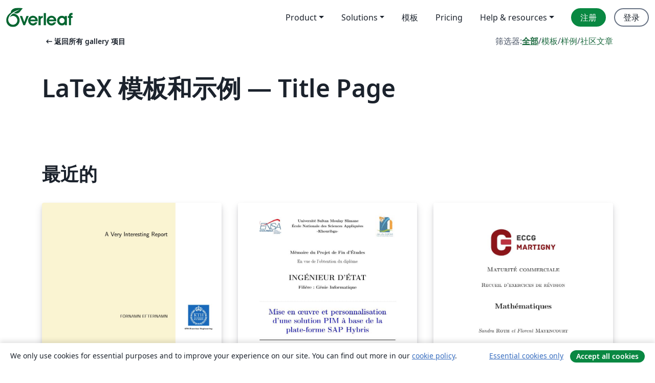

--- FILE ---
content_type: text/html; charset=utf-8
request_url: https://cn.overleaf.com/gallery/tagged/title-page/page/9
body_size: 15453
content:
<!DOCTYPE html><html lang="zh-CN"><head><title translate="no">模版集 - 用LaTeX编写的模板、示例和文章 - Overleaf, 在线LaTeX编辑器</title><meta name="twitter:title" content="模版集 - 用LaTeX编写的模板、示例和文章"><meta name="og:title" content="模版集 - 用LaTeX编写的模板、示例和文章"><meta name="description" content="从我们的 LaTeX 模板库开始，为期刊、会议、论文、报告、简历等制作漂亮的文档。"><meta itemprop="description" content="从我们的 LaTeX 模板库开始，为期刊、会议、论文、报告、简历等制作漂亮的文档。"><meta itemprop="image" content="https://cdn.overleaf.com/img/ol-brand/overleaf_og_logo.png"><meta name="image" content="https://cdn.overleaf.com/img/ol-brand/overleaf_og_logo.png"><meta itemprop="name" content="Overleaf, the Online LaTeX Editor"><meta name="twitter:card" content="summary"><meta name="twitter:site" content="@overleaf"><meta name="twitter:description" content="一个简洁的在线 LaTeX 编辑器。无需安装，实时共享，版本控制，数百免费模板……"><meta name="twitter:image" content="https://cdn.overleaf.com/img/ol-brand/overleaf_og_logo.png"><meta property="fb:app_id" content="400474170024644"><meta property="og:description" content="一个简洁的在线 LaTeX 编辑器。无需安装，实时共享，版本控制，数百免费模板……"><meta property="og:image" content="https://cdn.overleaf.com/img/ol-brand/overleaf_og_logo.png"><meta property="og:type" content="website"><meta name="viewport" content="width=device-width, initial-scale=1.0, user-scalable=yes"><link rel="icon" sizes="32x32" href="https://cdn.overleaf.com/favicon-32x32.png"><link rel="icon" sizes="16x16" href="https://cdn.overleaf.com/favicon-16x16.png"><link rel="icon" href="https://cdn.overleaf.com/favicon.svg" type="image/svg+xml"><link rel="apple-touch-icon" href="https://cdn.overleaf.com/apple-touch-icon.png"><link rel="mask-icon" href="https://cdn.overleaf.com/mask-favicon.svg" color="#046530"><link rel="canonical" href="https://cn.overleaf.com/gallery/tagged/title-page/page/9"><link rel="manifest" href="https://cdn.overleaf.com/web.sitemanifest"><link rel="stylesheet" href="https://cdn.overleaf.com/stylesheets/main-style-7f23c183fb9dcc57cef3.css" id="main-stylesheet"><link rel="alternate" href="https://www.overleaf.com/gallery/tagged/title-page/page/9" hreflang="en"><link rel="alternate" href="https://cs.overleaf.com/gallery/tagged/title-page/page/9" hreflang="cs"><link rel="alternate" href="https://es.overleaf.com/gallery/tagged/title-page/page/9" hreflang="es"><link rel="alternate" href="https://pt.overleaf.com/gallery/tagged/title-page/page/9" hreflang="pt"><link rel="alternate" href="https://fr.overleaf.com/gallery/tagged/title-page/page/9" hreflang="fr"><link rel="alternate" href="https://de.overleaf.com/gallery/tagged/title-page/page/9" hreflang="de"><link rel="alternate" href="https://sv.overleaf.com/gallery/tagged/title-page/page/9" hreflang="sv"><link rel="alternate" href="https://tr.overleaf.com/gallery/tagged/title-page/page/9" hreflang="tr"><link rel="alternate" href="https://it.overleaf.com/gallery/tagged/title-page/page/9" hreflang="it"><link rel="alternate" href="https://cn.overleaf.com/gallery/tagged/title-page/page/9" hreflang="zh-CN"><link rel="alternate" href="https://no.overleaf.com/gallery/tagged/title-page/page/9" hreflang="no"><link rel="alternate" href="https://ru.overleaf.com/gallery/tagged/title-page/page/9" hreflang="ru"><link rel="alternate" href="https://da.overleaf.com/gallery/tagged/title-page/page/9" hreflang="da"><link rel="alternate" href="https://ko.overleaf.com/gallery/tagged/title-page/page/9" hreflang="ko"><link rel="alternate" href="https://ja.overleaf.com/gallery/tagged/title-page/page/9" hreflang="ja"><link rel="preload" href="https://cdn.overleaf.com/js/zh-CN-json-a266795877fd42584d53.js" as="script" nonce="8KsutJ5RuQU+jeSJovVfjg=="><script type="text/javascript" nonce="8KsutJ5RuQU+jeSJovVfjg==" id="ga-loader" data-ga-token="UA-112092690-1" data-ga-token-v4="G-RV4YBCCCWJ" data-cookie-domain=".overleaf.com" data-session-analytics-id="13023648-3876-4000-a2de-9768877a8f45">var gaSettings = document.querySelector('#ga-loader').dataset;
var gaid = gaSettings.gaTokenV4;
var gaToken = gaSettings.gaToken;
var cookieDomain = gaSettings.cookieDomain;
var sessionAnalyticsId = gaSettings.sessionAnalyticsId;
if(gaid) {
    var additionalGaConfig = sessionAnalyticsId ? { 'user_id': sessionAnalyticsId } : {};
    window.dataLayer = window.dataLayer || [];
    function gtag(){
        dataLayer.push(arguments);
    }
    gtag('js', new Date());
    gtag('config', gaid, { 'anonymize_ip': true, ...additionalGaConfig });
}
if (gaToken) {
    window.ga = window.ga || function () {
        (window.ga.q = window.ga.q || []).push(arguments);
    }, window.ga.l = 1 * new Date();
}
var loadGA = window.olLoadGA = function() {
    if (gaid) {
        var s = document.createElement('script');
        s.setAttribute('async', 'async');
        s.setAttribute('src', 'https://www.googletagmanager.com/gtag/js?id=' + gaid);
        document.querySelector('head').append(s);
    } 
    if (gaToken) {
        (function(i,s,o,g,r,a,m){i['GoogleAnalyticsObject']=r;i[r]=i[r]||function(){
        (i[r].q=i[r].q||[]).push(arguments)},i[r].l=1*new Date();a=s.createElement(o),
        m=s.getElementsByTagName(o)[0];a.async=1;a.src=g;m.parentNode.insertBefore(a,m)
        })(window,document,'script','//www.google-analytics.com/analytics.js','ga');
        ga('create', gaToken, cookieDomain.replace(/^\./, ""));
        ga('set', 'anonymizeIp', true);
        if (sessionAnalyticsId) {
            ga('set', 'userId', sessionAnalyticsId);
        }
        ga('send', 'pageview');
    }
};
// Check if consent given (features/cookie-banner)
var oaCookie = document.cookie.split('; ').find(function(cookie) {
    return cookie.startsWith('oa=');
});
if(oaCookie) {
    var oaCookieValue = oaCookie.split('=')[1];
    if(oaCookieValue === '1') {
        loadGA();
    }
}
</script><meta name="ol-csrfToken" content="oYeh7REv--pDpgMSE-Gg5pNbzbNaRmzAvQG4"><meta name="ol-baseAssetPath" content="https://cdn.overleaf.com/"><meta name="ol-mathJaxPath" content="/js/libs/mathjax-3.2.2/es5/tex-svg-full.js"><meta name="ol-dictionariesRoot" content="/js/dictionaries/0.0.3/"><meta name="ol-usersEmail" content=""><meta name="ol-ab" data-type="json" content="{}"><meta name="ol-user_id"><meta name="ol-i18n" data-type="json" content="{&quot;currentLangCode&quot;:&quot;zh-CN&quot;}"><meta name="ol-ExposedSettings" data-type="json" content="{&quot;isOverleaf&quot;:true,&quot;appName&quot;:&quot;Overleaf&quot;,&quot;adminEmail&quot;:&quot;support@overleaf.com&quot;,&quot;dropboxAppName&quot;:&quot;Overleaf&quot;,&quot;ieeeBrandId&quot;:15,&quot;hasAffiliationsFeature&quot;:true,&quot;hasSamlFeature&quot;:true,&quot;samlInitPath&quot;:&quot;/saml/ukamf/init&quot;,&quot;hasLinkUrlFeature&quot;:true,&quot;hasLinkedProjectFileFeature&quot;:true,&quot;hasLinkedProjectOutputFileFeature&quot;:true,&quot;siteUrl&quot;:&quot;https://www.overleaf.com&quot;,&quot;emailConfirmationDisabled&quot;:false,&quot;maxEntitiesPerProject&quot;:2000,&quot;maxUploadSize&quot;:52428800,&quot;projectUploadTimeout&quot;:120000,&quot;recaptchaSiteKey&quot;:&quot;6LebiTwUAAAAAMuPyjA4pDA4jxPxPe2K9_ndL74Q&quot;,&quot;recaptchaDisabled&quot;:{&quot;invite&quot;:true,&quot;login&quot;:false,&quot;passwordReset&quot;:false,&quot;register&quot;:false,&quot;addEmail&quot;:false},&quot;textExtensions&quot;:[&quot;tex&quot;,&quot;latex&quot;,&quot;sty&quot;,&quot;cls&quot;,&quot;bst&quot;,&quot;bib&quot;,&quot;bibtex&quot;,&quot;txt&quot;,&quot;tikz&quot;,&quot;mtx&quot;,&quot;rtex&quot;,&quot;md&quot;,&quot;asy&quot;,&quot;lbx&quot;,&quot;bbx&quot;,&quot;cbx&quot;,&quot;m&quot;,&quot;lco&quot;,&quot;dtx&quot;,&quot;ins&quot;,&quot;ist&quot;,&quot;def&quot;,&quot;clo&quot;,&quot;ldf&quot;,&quot;rmd&quot;,&quot;lua&quot;,&quot;gv&quot;,&quot;mf&quot;,&quot;yml&quot;,&quot;yaml&quot;,&quot;lhs&quot;,&quot;mk&quot;,&quot;xmpdata&quot;,&quot;cfg&quot;,&quot;rnw&quot;,&quot;ltx&quot;,&quot;inc&quot;],&quot;editableFilenames&quot;:[&quot;latexmkrc&quot;,&quot;.latexmkrc&quot;,&quot;makefile&quot;,&quot;gnumakefile&quot;],&quot;validRootDocExtensions&quot;:[&quot;tex&quot;,&quot;Rtex&quot;,&quot;ltx&quot;,&quot;Rnw&quot;],&quot;fileIgnorePattern&quot;:&quot;**/{{__MACOSX,.git,.texpadtmp,.R}{,/**},.!(latexmkrc),*.{dvi,aux,log,toc,out,pdfsync,synctex,synctex(busy),fdb_latexmk,fls,nlo,ind,glo,gls,glg,bbl,blg,doc,docx,gz,swp}}&quot;,&quot;sentryAllowedOriginRegex&quot;:&quot;^(https://[a-z]+\\\\.overleaf.com|https://cdn.overleaf.com|https://compiles.overleafusercontent.com)/&quot;,&quot;sentryDsn&quot;:&quot;https://4f0989f11cb54142a5c3d98b421b930a@app.getsentry.com/34706&quot;,&quot;sentryEnvironment&quot;:&quot;production&quot;,&quot;sentryRelease&quot;:&quot;622e7e8ad2b5493d4c55abc8392fb050a629b015&quot;,&quot;hotjarId&quot;:&quot;5148484&quot;,&quot;hotjarVersion&quot;:&quot;6&quot;,&quot;enableSubscriptions&quot;:true,&quot;gaToken&quot;:&quot;UA-112092690-1&quot;,&quot;gaTokenV4&quot;:&quot;G-RV4YBCCCWJ&quot;,&quot;propensityId&quot;:&quot;propensity-001384&quot;,&quot;cookieDomain&quot;:&quot;.overleaf.com&quot;,&quot;templateLinks&quot;:[{&quot;name&quot;:&quot;Journal articles&quot;,&quot;url&quot;:&quot;/gallery/tagged/academic-journal&quot;,&quot;trackingKey&quot;:&quot;academic-journal&quot;},{&quot;name&quot;:&quot;Books&quot;,&quot;url&quot;:&quot;/gallery/tagged/book&quot;,&quot;trackingKey&quot;:&quot;book&quot;},{&quot;name&quot;:&quot;Formal letters&quot;,&quot;url&quot;:&quot;/gallery/tagged/formal-letter&quot;,&quot;trackingKey&quot;:&quot;formal-letter&quot;},{&quot;name&quot;:&quot;Assignments&quot;,&quot;url&quot;:&quot;/gallery/tagged/homework&quot;,&quot;trackingKey&quot;:&quot;homework-assignment&quot;},{&quot;name&quot;:&quot;Posters&quot;,&quot;url&quot;:&quot;/gallery/tagged/poster&quot;,&quot;trackingKey&quot;:&quot;poster&quot;},{&quot;name&quot;:&quot;Presentations&quot;,&quot;url&quot;:&quot;/gallery/tagged/presentation&quot;,&quot;trackingKey&quot;:&quot;presentation&quot;},{&quot;name&quot;:&quot;Reports&quot;,&quot;url&quot;:&quot;/gallery/tagged/report&quot;,&quot;trackingKey&quot;:&quot;lab-report&quot;},{&quot;name&quot;:&quot;CVs and résumés&quot;,&quot;url&quot;:&quot;/gallery/tagged/cv&quot;,&quot;trackingKey&quot;:&quot;cv&quot;},{&quot;name&quot;:&quot;Theses&quot;,&quot;url&quot;:&quot;/gallery/tagged/thesis&quot;,&quot;trackingKey&quot;:&quot;thesis&quot;},{&quot;name&quot;:&quot;view_all&quot;,&quot;url&quot;:&quot;/latex/templates&quot;,&quot;trackingKey&quot;:&quot;view-all&quot;}],&quot;labsEnabled&quot;:true,&quot;wikiEnabled&quot;:true,&quot;templatesEnabled&quot;:true,&quot;cioWriteKey&quot;:&quot;2530db5896ec00db632a&quot;,&quot;cioSiteId&quot;:&quot;6420c27bb72163938e7d&quot;,&quot;linkedInInsightsPartnerId&quot;:&quot;7472905&quot;}"><meta name="ol-splitTestVariants" data-type="json" content="{&quot;hotjar-marketing&quot;:&quot;default&quot;}"><meta name="ol-splitTestInfo" data-type="json" content="{&quot;hotjar-marketing&quot;:{&quot;phase&quot;:&quot;release&quot;,&quot;badgeInfo&quot;:{&quot;tooltipText&quot;:&quot;&quot;,&quot;url&quot;:&quot;&quot;}}}"><meta name="ol-algolia" data-type="json" content="{&quot;appId&quot;:&quot;SK53GL4JLY&quot;,&quot;apiKey&quot;:&quot;9ac63d917afab223adbd2cd09ad0eb17&quot;,&quot;indexes&quot;:{&quot;wiki&quot;:&quot;learn-wiki&quot;,&quot;gallery&quot;:&quot;gallery-production&quot;}}"><meta name="ol-isManagedAccount" data-type="boolean"><meta name="ol-shouldLoadHotjar" data-type="boolean"><meta name="ol-galleryTagName" data-type="string" content="title-page"></head><body class="website-redesign" data-theme="default"><a class="skip-to-content" href="#main-content">跳到内容</a><nav class="navbar navbar-default navbar-main navbar-expand-lg website-redesign-navbar" aria-label="Primary"><div class="container-fluid navbar-container"><div class="navbar-header"><a class="navbar-brand" href="/" aria-label="Overleaf"><div class="navbar-logo"></div></a></div><button class="navbar-toggler collapsed" id="navbar-toggle-btn" type="button" data-bs-toggle="collapse" data-bs-target="#navbar-main-collapse" aria-controls="navbar-main-collapse" aria-expanded="false" aria-label="Toggle 导航"><span class="material-symbols" aria-hidden="true" translate="no">menu</span></button><div class="navbar-collapse collapse" id="navbar-main-collapse"><ul class="nav navbar-nav navbar-right ms-auto" role="menubar"><!-- loop over header_extras--><li class="dropdown subdued" role="none"><button class="dropdown-toggle" aria-haspopup="true" aria-expanded="false" data-bs-toggle="dropdown" role="menuitem" event-tracking="menu-expand" event-tracking-mb="true" event-tracking-trigger="click" event-segmentation="{&quot;item&quot;:&quot;product&quot;,&quot;location&quot;:&quot;top-menu&quot;}">Product</button><ul class="dropdown-menu dropdown-menu-end" role="menu"><li role="none"><a class="dropdown-item" role="menuitem" href="/about/features-overview" event-tracking="menu-click" event-tracking-mb="true" event-tracking-trigger="click" event-segmentation='{"item":"premium-features","location":"top-menu"}'>功能</a></li><li role="none"><a class="dropdown-item" role="menuitem" href="/about/ai-features" event-tracking="menu-click" event-tracking-mb="true" event-tracking-trigger="click" event-segmentation='{"item":"ai-features","location":"top-menu"}'>AI</a></li></ul></li><li class="dropdown subdued" role="none"><button class="dropdown-toggle" aria-haspopup="true" aria-expanded="false" data-bs-toggle="dropdown" role="menuitem" event-tracking="menu-expand" event-tracking-mb="true" event-tracking-trigger="click" event-segmentation="{&quot;item&quot;:&quot;solutions&quot;,&quot;location&quot;:&quot;top-menu&quot;}">Solutions</button><ul class="dropdown-menu dropdown-menu-end" role="menu"><li role="none"><a class="dropdown-item" role="menuitem" href="/for/enterprises" event-tracking="menu-click" event-tracking-mb="true" event-tracking-trigger="click" event-segmentation='{"item":"enterprises","location":"top-menu"}'>商业用途</a></li><li role="none"><a class="dropdown-item" role="menuitem" href="/for/universities" event-tracking="menu-click" event-tracking-mb="true" event-tracking-trigger="click" event-segmentation='{"item":"universities","location":"top-menu"}'>为大学提供</a></li><li role="none"><a class="dropdown-item" role="menuitem" href="/for/government" event-tracking="menu-click" event-tracking-mb="true" event-tracking-trigger="click" event-segmentation='{"item":"government","location":"top-menu"}'>为政府提供</a></li><li role="none"><a class="dropdown-item" role="menuitem" href="/for/publishers" event-tracking="menu-click" event-tracking-mb="true" event-tracking-trigger="click" event-segmentation='{"item":"publishers","location":"top-menu"}'>为出版社提供</a></li><li role="none"><a class="dropdown-item" role="menuitem" href="/about/customer-stories" event-tracking="menu-click" event-tracking-mb="true" event-tracking-trigger="click" event-segmentation='{"item":"customer-stories","location":"top-menu"}'>Customer stories</a></li></ul></li><li class="subdued" role="none"><a class="nav-link subdued" role="menuitem" href="/latex/templates" event-tracking="menu-click" event-tracking-mb="true" event-tracking-trigger="click" event-segmentation='{"item":"templates","location":"top-menu"}'>模板</a></li><li class="subdued" role="none"><a class="nav-link subdued" role="menuitem" href="/user/subscription/plans" event-tracking="menu-click" event-tracking-mb="true" event-tracking-trigger="click" event-segmentation='{"item":"pricing","location":"top-menu"}'>Pricing</a></li><li class="dropdown subdued nav-item-help" role="none"><button class="dropdown-toggle" aria-haspopup="true" aria-expanded="false" data-bs-toggle="dropdown" role="menuitem" event-tracking="menu-expand" event-tracking-mb="true" event-tracking-trigger="click" event-segmentation="{&quot;item&quot;:&quot;help-and-resources&quot;,&quot;location&quot;:&quot;top-menu&quot;}">Help & resources</button><ul class="dropdown-menu dropdown-menu-end" role="menu"><li role="none"><a class="dropdown-item" role="menuitem" href="/learn" event-tracking="menu-click" event-tracking-mb="true" event-tracking-trigger="click" event-segmentation='{"item":"learn","location":"top-menu"}'>文档</a></li><li role="none"><a class="dropdown-item" role="menuitem" href="/for/community/resources" event-tracking="menu-click" event-tracking-mb="true" event-tracking-trigger="click" event-segmentation='{"item":"help-guides","location":"top-menu"}'>Help guides</a></li><li role="none"><a class="dropdown-item" role="menuitem" href="/about/why-latex" event-tracking="menu-click" event-tracking-mb="true" event-tracking-trigger="click" event-segmentation='{"item":"why-latex","location":"top-menu"}'>为何用 LaTeX?</a></li><li role="none"><a class="dropdown-item" role="menuitem" href="/blog" event-tracking="menu-click" event-tracking-mb="true" event-tracking-trigger="click" event-segmentation='{"item":"blog","location":"top-menu"}'>博客</a></li><li role="none"><a class="dropdown-item" role="menuitem" data-ol-open-contact-form-modal="contact-us" data-bs-target="#contactUsModal" href data-bs-toggle="modal" event-tracking="menu-click" event-tracking-mb="true" event-tracking-trigger="click" event-segmentation='{"item":"contact","location":"top-menu"}'><span>联系我们</span></a></li></ul></li><!-- logged out--><!-- register link--><li class="primary" role="none"><a class="nav-link" role="menuitem" href="/register" event-tracking="menu-click" event-tracking-action="clicked" event-tracking-trigger="click" event-tracking-mb="true" event-segmentation='{"page":"/gallery/tagged/title-page/page/9","item":"register","location":"top-menu"}'>注册</a></li><!-- login link--><li role="none"><a class="nav-link" role="menuitem" href="/login" event-tracking="menu-click" event-tracking-action="clicked" event-tracking-trigger="click" event-tracking-mb="true" event-segmentation='{"page":"/gallery/tagged/title-page/page/9","item":"login","location":"top-menu"}'>登录</a></li><!-- projects link and account menu--></ul></div></div></nav><main class="gallery gallery-tagged content content-page" id="main-content"><div class="container"><div class="tagged-header-container"><div class="row"><div class="col-xl-6 col-lg-5"><a class="previous-page-link" href="/gallery"><span class="material-symbols material-symbols-rounded" aria-hidden="true" translate="no">arrow_left_alt</span>返回所有 gallery 项目</a></div><div class="col-xl-6 col-lg-7"><div class="gallery-filters"><span>筛选器:</span><a class="active" href="/gallery/tagged/title-page">全部</a><span aria-hidden="true">/</span><a href="/latex/templates/tagged/title-page">模板</a><span aria-hidden="true">/</span><a href="/latex/examples/tagged/title-page">样例</a><span aria-hidden="true">/</span><a href="/articles/tagged/title-page">社区文章</a></div></div><div class="col-md-12"><h1 class="gallery-title">LaTeX 模板和示例 — Title Page</h1></div></div><div class="row"><div class="col-lg-8"><p class="gallery-summary"></p></div></div></div><div class="row recent-docs"><div class="col-md-12"><h2>最近的</h2></div></div><div class="row gallery-container"><div class="gallery-thumbnail col-12 col-md-6 col-lg-4"><a href="/latex/templates/kth-master-thesis-report-templates/xxjjxvgsdwkf" event-tracking-mb="true" event-tracking="gallery-list-item-click" event-tracking-trigger="click" event-segmentation="{&quot;template&quot;:&quot;/latex/templates/kth-master-thesis-report-templates/xxjjxvgsdwkf&quot;,&quot;featuredList&quot;:false,&quot;urlSlug&quot;:&quot;kth-master-thesis-report-templates&quot;,&quot;type&quot;:&quot;template&quot;}"><div class="thumbnail"><img src="https://writelatex.s3.amazonaws.com/published_ver/2251.jpeg?X-Amz-Expires=14400&amp;X-Amz-Date=20260131T191110Z&amp;X-Amz-Algorithm=AWS4-HMAC-SHA256&amp;X-Amz-Credential=AKIAWJBOALPNFPV7PVH5/20260131/us-east-1/s3/aws4_request&amp;X-Amz-SignedHeaders=host&amp;X-Amz-Signature=7d1831108644d2475213449d664f73328d6465c3e8373f84449092390bb20188" alt="KTH Master Thesis Report Templates"></div><span class="gallery-list-item-title"><span class="caption-title">KTH Master Thesis Report Templates</span><span class="badge-container"></span></span></a><div class="caption"><p class="caption-description">This is the template of the KTH Engineering School for Master Thesis report.</p><div class="author-name"><div>Matthieu</div></div></div></div><div class="gallery-thumbnail col-12 col-md-6 col-lg-4"><a href="/latex/templates/graduation-project-cover-page/qtmbhjbwjqcd" event-tracking-mb="true" event-tracking="gallery-list-item-click" event-tracking-trigger="click" event-segmentation="{&quot;template&quot;:&quot;/latex/templates/graduation-project-cover-page/qtmbhjbwjqcd&quot;,&quot;featuredList&quot;:false,&quot;urlSlug&quot;:&quot;graduation-project-cover-page&quot;,&quot;type&quot;:&quot;template&quot;}"><div class="thumbnail"><img src="https://writelatex.s3.amazonaws.com/published_ver/10636.jpeg?X-Amz-Expires=14400&amp;X-Amz-Date=20260131T191110Z&amp;X-Amz-Algorithm=AWS4-HMAC-SHA256&amp;X-Amz-Credential=AKIAWJBOALPNFPV7PVH5/20260131/us-east-1/s3/aws4_request&amp;X-Amz-SignedHeaders=host&amp;X-Amz-Signature=4af84e2d7a22e58c246b72b4870858dab853aac9071db30beb6ad6138d13192a" alt="Graduation Project Cover Page"></div><span class="gallery-list-item-title"><span class="caption-title">Graduation Project Cover Page</span><span class="badge-container"></span></span></a><div class="caption"><p class="caption-description">a cover page template for graduation project in french but can be used in any other language</p><div class="author-name"><div>younes elmorabit</div></div></div></div><div class="gallery-thumbnail col-12 col-md-6 col-lg-4"><a href="/latex/templates/revisions-mpc/dcnfnynxmtmx" event-tracking-mb="true" event-tracking="gallery-list-item-click" event-tracking-trigger="click" event-segmentation="{&quot;template&quot;:&quot;/latex/templates/revisions-mpc/dcnfnynxmtmx&quot;,&quot;featuredList&quot;:false,&quot;urlSlug&quot;:&quot;revisions-mpc&quot;,&quot;type&quot;:&quot;template&quot;}"><div class="thumbnail"><img src="https://writelatex.s3.amazonaws.com/published_ver/9915.jpeg?X-Amz-Expires=14400&amp;X-Amz-Date=20260131T191110Z&amp;X-Amz-Algorithm=AWS4-HMAC-SHA256&amp;X-Amz-Credential=AKIAWJBOALPNFPV7PVH5/20260131/us-east-1/s3/aws4_request&amp;X-Amz-SignedHeaders=host&amp;X-Amz-Signature=77c140f4797443e18092ebac7999f80bf08a7068ce5b5f4b15485ef17418d153" alt="Révisions MPC"></div><span class="gallery-list-item-title"><span class="caption-title">Révisions MPC</span><span class="badge-container"></span></span></a><div class="caption"><p class="caption-description">Révision maturité professionnelle commerciale</p><div class="author-name"><div>Mayencourt Florent</div></div></div></div><div class="gallery-thumbnail col-12 col-md-6 col-lg-4"><a href="/latex/templates/reykjavik-university-basic-report-template/jxppqwfvxqzn" event-tracking-mb="true" event-tracking="gallery-list-item-click" event-tracking-trigger="click" event-segmentation="{&quot;template&quot;:&quot;/latex/templates/reykjavik-university-basic-report-template/jxppqwfvxqzn&quot;,&quot;featuredList&quot;:false,&quot;urlSlug&quot;:&quot;reykjavik-university-basic-report-template&quot;,&quot;type&quot;:&quot;template&quot;}"><div class="thumbnail"><img src="https://writelatex.s3.amazonaws.com/published_ver/4391.jpeg?X-Amz-Expires=14400&amp;X-Amz-Date=20260131T191110Z&amp;X-Amz-Algorithm=AWS4-HMAC-SHA256&amp;X-Amz-Credential=AKIAWJBOALPNFPV7PVH5/20260131/us-east-1/s3/aws4_request&amp;X-Amz-SignedHeaders=host&amp;X-Amz-Signature=3140a76d6ba48512ec6d047e1d31bf1a8ca58f97f3608074aef521e30e2a4fbf" alt="Reykjavík University Basic Report Template"></div><span class="gallery-list-item-title"><span class="caption-title">Reykjavík University Basic Report Template</span><span class="badge-container"></span></span></a><div class="caption"><p class="caption-description">A basic report template for use at Reykjavík University</p><div class="author-name"><div>Joseph Timothy Foley</div></div></div></div><div class="gallery-thumbnail col-12 col-md-6 col-lg-4"><a href="/latex/templates/2025-cover-page-ru-thesis-not-phd/nvjkprnmjdwv" event-tracking-mb="true" event-tracking="gallery-list-item-click" event-tracking-trigger="click" event-segmentation="{&quot;template&quot;:&quot;/latex/templates/2025-cover-page-ru-thesis-not-phd/nvjkprnmjdwv&quot;,&quot;featuredList&quot;:false,&quot;urlSlug&quot;:&quot;2025-cover-page-ru-thesis-not-phd&quot;,&quot;type&quot;:&quot;template&quot;}"><div class="thumbnail"><img src="https://writelatex.s3.amazonaws.com/published_ver/47426.jpeg?X-Amz-Expires=14400&amp;X-Amz-Date=20260131T191110Z&amp;X-Amz-Algorithm=AWS4-HMAC-SHA256&amp;X-Amz-Credential=AKIAWJBOALPNFPV7PVH5/20260131/us-east-1/s3/aws4_request&amp;X-Amz-SignedHeaders=host&amp;X-Amz-Signature=c66252b159853e868b993f66bd679eb21f7fba00830d453d646841e22eeb38ab" alt="2025 cover page RU thesis (not PhD)"></div><span class="gallery-list-item-title"><span class="caption-title">2025 cover page RU thesis (not PhD)</span><span class="badge-container"></span></span></a><div class="caption"><p class="caption-description">Reykjavik University template for undergraduate and graduate thesis first two cover pages. Not intended to be used for a PhD thesis. 
Provided by Reykjavik University library.</p><div class="author-name"><div>Reykjavik University Library</div></div></div></div><div class="gallery-thumbnail col-12 col-md-6 col-lg-4"><a href="/latex/templates/capa-e-folha-de-rosto-universidade-estadual-do-norte-do-parana-uenp/szcxrvzpxmmp" event-tracking-mb="true" event-tracking="gallery-list-item-click" event-tracking-trigger="click" event-segmentation="{&quot;template&quot;:&quot;/latex/templates/capa-e-folha-de-rosto-universidade-estadual-do-norte-do-parana-uenp/szcxrvzpxmmp&quot;,&quot;featuredList&quot;:false,&quot;urlSlug&quot;:&quot;capa-e-folha-de-rosto-universidade-estadual-do-norte-do-parana-uenp&quot;,&quot;type&quot;:&quot;template&quot;}"><div class="thumbnail"><img src="https://writelatex.s3.amazonaws.com/published_ver/43585.jpeg?X-Amz-Expires=14400&amp;X-Amz-Date=20260131T191110Z&amp;X-Amz-Algorithm=AWS4-HMAC-SHA256&amp;X-Amz-Credential=AKIAWJBOALPNFPV7PVH5/20260131/us-east-1/s3/aws4_request&amp;X-Amz-SignedHeaders=host&amp;X-Amz-Signature=81fb561634ac0576706b0f6fb8a94a00a8138141cc562dd86bdc733def91fcf8" alt="Capa e folha de rosto | Universidade Estadual do Norte do Paraná (UENP)"></div><span class="gallery-list-item-title"><span class="caption-title">Capa e folha de rosto | Universidade Estadual do Norte do Paraná (UENP)</span><span class="badge-container"></span></span></a><div class="caption"><p class="caption-description">Modelo de capa e folha de rosto referente a qualquer curso da Universidade Estadual do Norte do Paraná (UENP).

Acesse as normas academicas:
https://sbu.uenp.edu.br/clm/orientacoes/normas-academicas/abnt/modelos/</p><div class="author-name"><div>Carlos Henrique de Andrade | Biblioteca do Campus Luiz Meneghel da UENP</div></div></div></div><div class="gallery-thumbnail col-12 col-md-6 col-lg-4"><a href="/latex/templates/frontespizio-unibo/bgsyvdmrzjzf" event-tracking-mb="true" event-tracking="gallery-list-item-click" event-tracking-trigger="click" event-segmentation="{&quot;template&quot;:&quot;/latex/templates/frontespizio-unibo/bgsyvdmrzjzf&quot;,&quot;featuredList&quot;:false,&quot;urlSlug&quot;:&quot;frontespizio-unibo&quot;,&quot;type&quot;:&quot;template&quot;}"><div class="thumbnail"><img src="https://writelatex.s3.amazonaws.com/published_ver/38113.jpeg?X-Amz-Expires=14400&amp;X-Amz-Date=20260131T191110Z&amp;X-Amz-Algorithm=AWS4-HMAC-SHA256&amp;X-Amz-Credential=AKIAWJBOALPNFPV7PVH5/20260131/us-east-1/s3/aws4_request&amp;X-Amz-SignedHeaders=host&amp;X-Amz-Signature=fb14ed23b4b88cd1412a70810fbd9f5848721081309ce3eeaf7f68e1864a4056" alt="frontespizio-unibo"></div><span class="gallery-list-item-title"><span class="caption-title">frontespizio-unibo</span><span class="badge-container"></span></span></a><div class="caption"><p class="caption-description">Front page (frontespizio) template for University of Bologna (UNIBO)</p><div class="author-name"><div>Michele Dinelli</div></div></div></div><div class="gallery-thumbnail col-12 col-md-6 col-lg-4"><a href="/latex/templates/article-model-continuous-cover/xfsrpsmdtqvt" event-tracking-mb="true" event-tracking="gallery-list-item-click" event-tracking-trigger="click" event-segmentation="{&quot;template&quot;:&quot;/latex/templates/article-model-continuous-cover/xfsrpsmdtqvt&quot;,&quot;featuredList&quot;:false,&quot;urlSlug&quot;:&quot;article-model-continuous-cover&quot;,&quot;type&quot;:&quot;template&quot;}"><div class="thumbnail"><img src="https://writelatex.s3.amazonaws.com/published_ver/5716.jpeg?X-Amz-Expires=14400&amp;X-Amz-Date=20260131T191110Z&amp;X-Amz-Algorithm=AWS4-HMAC-SHA256&amp;X-Amz-Credential=AKIAWJBOALPNFPV7PVH5/20260131/us-east-1/s3/aws4_request&amp;X-Amz-SignedHeaders=host&amp;X-Amz-Signature=62108b23ed9494397377ffa1674f35b9103fcf719f107e1534fa0723c93d4e2b" alt="Article from Markdown [cover, mobile]"></div><span class="gallery-list-item-title"><span class="caption-title">Article from Markdown [cover, mobile]</span><span class="badge-container"></span></span></a><div class="caption"><p class="caption-description">Intended to help me creating tons os articles out of Markdown files, including the article meta-information (such as Title and Author) in a semi-transparent white box in a small cover background.

This version (1.2) has the &quot;mobile&quot; option (just uncomment it in main.tex to see it) to have an output more suitable for smartphones. 
In &quot;mobile&quot; way the image will cover the entire page, toc will also get a full page and sections (and subsections and subsubsections), except if it's the first children, will also clear the page. I did this based on a stackexchange answer but I forgot to copy the URL to reference it. And URLs will be inline. 

(I'd like to thank Lian Tze Lim! I'm glad I found her blog post about markdown usage on overleaft)

Sorry for the Portuguese instructions and the poor tex structure.</p><div class="author-name"><div>Thiago Machado</div></div></div></div><div class="gallery-thumbnail col-12 col-md-6 col-lg-4"><a href="/latex/templates/template-titelblatt-deckblatt-praktikum-labworks-friedrich-alexander-universitat/pzxcnsgkpqjg" event-tracking-mb="true" event-tracking="gallery-list-item-click" event-tracking-trigger="click" event-segmentation="{&quot;template&quot;:&quot;/latex/templates/template-titelblatt-deckblatt-praktikum-labworks-friedrich-alexander-universitat/pzxcnsgkpqjg&quot;,&quot;featuredList&quot;:false,&quot;urlSlug&quot;:&quot;template-titelblatt-deckblatt-praktikum-labworks-friedrich-alexander-universitat&quot;,&quot;type&quot;:&quot;template&quot;}"><div class="thumbnail"><img src="https://writelatex.s3.amazonaws.com/published_ver/37021.jpeg?X-Amz-Expires=14400&amp;X-Amz-Date=20260131T191110Z&amp;X-Amz-Algorithm=AWS4-HMAC-SHA256&amp;X-Amz-Credential=AKIAWJBOALPNFPV7PVH5/20260131/us-east-1/s3/aws4_request&amp;X-Amz-SignedHeaders=host&amp;X-Amz-Signature=3cfb2864ae5b6602d4e04cfd6911ebc844eb1cabfeb767558087ce4bec72b25d" alt="Template Titelblatt Deckblatt Praktikum Labworks Friedrich Alexander Universität"></div><span class="gallery-list-item-title"><span class="caption-title">Template Titelblatt Deckblatt Praktikum Labworks Friedrich Alexander Universität</span><span class="badge-container"></span></span></a><div class="caption"><p class="caption-description">Template Titelblatt Deckblatt Praktikum Labworks Friedrich Alexander Universität
Template Vorlage für jegliches Praktikum an der FAU</p><div class="author-name"><div>Lordhappy</div></div></div></div></div><nav role="navigation" aria-label="分页导航"><ul class="pagination"><li><a aria-label="回到第一页" href="/gallery/tagged/title-page"><span aria-hidden="true">&lt;&lt;</span>
First</a></li><li><a aria-label="回到前一页" href="/gallery/tagged/title-page/page/8" rel="prev"><span aria-hidden="true">&lt;</span>
Prev</a></li><li aria-hidden="true"><span>…</span></li><li><a aria-label="转至第 5 页" href="/gallery/tagged/title-page/page/5">5</a></li><li><a aria-label="转至第 6 页" href="/gallery/tagged/title-page/page/6">6</a></li><li><a aria-label="转至第 7 页" href="/gallery/tagged/title-page/page/7">7</a></li><li><a aria-label="转至第 8 页" href="/gallery/tagged/title-page/page/8">8</a></li><li class="active"><span aria-label="当前页，第 9 页" aria-current="true">9</span></li><li><a aria-label="转至第 10 页" href="/gallery/tagged/title-page/page/10">10</a></li><li><a aria-label="下一页" href="/gallery/tagged/title-page/page/10" rel="next">Next
<span aria-hidden="true">&gt;</span></a></li><li><a aria-label="回到最后一页" href="/gallery/tagged/title-page/page/10">Last
<span aria-hidden="true">&gt;&gt;</span></a></li></ul></nav><div class="row related-tags-header"><div class="col"><h2>相关标签</h2></div></div><div class="row"><div class="col"><ul class="related-tags badge-link-list" id="related-tags"><li><a class="badge-link badge-link-light col-auto" href="/gallery/tagged/portuguese"><span class="badge text-dark bg-light"><span class="badge-content" data-bs-title="Portuguese" data-badge-tooltip data-bs-placement="bottom">Portuguese</span></span></a></li><li><a class="badge-link badge-link-light col-auto" href="/gallery/tagged/handout"><span class="badge text-dark bg-light"><span class="badge-content" data-bs-title="Handout" data-badge-tooltip data-bs-placement="bottom">Handout</span></span></a></li><li><a class="badge-link badge-link-light col-auto" href="/gallery/tagged/international-languages"><span class="badge text-dark bg-light"><span class="badge-content" data-bs-title="International Languages" data-badge-tooltip data-bs-placement="bottom">International Languages</span></span></a></li><li><a class="badge-link badge-link-light col-auto" href="/gallery/tagged/university"><span class="badge text-dark bg-light"><span class="badge-content" data-bs-title="University" data-badge-tooltip data-bs-placement="bottom">University</span></span></a></li><li><a class="badge-link badge-link-light col-auto" href="/gallery/tagged/conference-paper"><span class="badge text-dark bg-light"><span class="badge-content" data-bs-title="Conference Paper" data-badge-tooltip data-bs-placement="bottom">Conference Paper</span></span></a></li><li><a class="badge-link badge-link-light col-auto" href="/gallery/tagged/word-count"><span class="badge text-dark bg-light"><span class="badge-content" data-bs-title="Word count" data-badge-tooltip data-bs-placement="bottom">Word count</span></span></a></li><li><a class="badge-link badge-link-light col-auto" href="/gallery/tagged/french"><span class="badge text-dark bg-light"><span class="badge-content" data-bs-title="French" data-badge-tooltip data-bs-placement="bottom">French</span></span></a></li><li><a class="badge-link badge-link-light col-auto" href="/gallery/tagged/portuguese-brazilian"><span class="badge text-dark bg-light"><span class="badge-content" data-bs-title="Portuguese (Brazilian)" data-badge-tooltip data-bs-placement="bottom">Portuguese (Brazilian)</span></span></a></li><li><a class="badge-link badge-link-light col-auto" href="/gallery/tagged/getting-started"><span class="badge text-dark bg-light"><span class="badge-content" data-bs-title="Getting Started" data-badge-tooltip data-bs-placement="bottom">Getting Started</span></span></a></li><li><a class="badge-link badge-link-light col-auto" href="/gallery/tagged/exam"><span class="badge text-dark bg-light"><span class="badge-content" data-bs-title="Exam" data-badge-tooltip data-bs-placement="bottom">Exam</span></span></a></li><li><a class="badge-link badge-link-light col-auto" href="/gallery/tagged/spanish"><span class="badge text-dark bg-light"><span class="badge-content" data-bs-title="Spanish" data-badge-tooltip data-bs-placement="bottom">Spanish</span></span></a></li><li><a class="badge-link badge-link-light col-auto" href="/gallery/tagged/german"><span class="badge text-dark bg-light"><span class="badge-content" data-bs-title="German" data-badge-tooltip data-bs-placement="bottom">German</span></span></a></li><li><a class="badge-link badge-link-light col-auto" href="/gallery/tagged/lualatex"><span class="badge text-dark bg-light"><span class="badge-content" data-bs-title="LuaLaTeX" data-badge-tooltip data-bs-placement="bottom">LuaLaTeX</span></span></a></li><li><a class="badge-link badge-link-light col-auto" href="/gallery/tagged/brochure"><span class="badge text-dark bg-light"><span class="badge-content" data-bs-title="Brochure" data-badge-tooltip data-bs-placement="bottom">Brochure</span></span></a></li><li><a class="badge-link badge-link-light col-auto" href="/gallery/tagged/homework"><span class="badge text-dark bg-light"><span class="badge-content" data-bs-title="Assignments" data-badge-tooltip data-bs-placement="bottom">Assignments</span></span></a></li><li><a class="badge-link badge-link-light col-auto" href="/gallery/tagged/imperial-college-london"><span class="badge text-dark bg-light"><span class="badge-content" data-bs-title="Imperial College London" data-badge-tooltip data-bs-placement="bottom">Imperial College London</span></span></a></li><li><a class="badge-link badge-link-light col-auto" href="/gallery/tagged/xelatex"><span class="badge text-dark bg-light"><span class="badge-content" data-bs-title="XeLaTeX" data-badge-tooltip data-bs-placement="bottom">XeLaTeX</span></span></a></li><li><a class="badge-link badge-link-light col-auto" href="/gallery/tagged/arabic"><span class="badge text-dark bg-light"><span class="badge-content" data-bs-title="Arabic" data-badge-tooltip data-bs-placement="bottom">Arabic</span></span></a></li><li><a class="badge-link badge-link-light col-auto" href="/gallery/tagged/reykjavik"><span class="badge text-dark bg-light"><span class="badge-content" data-bs-title="Reykjavík University" data-badge-tooltip data-bs-placement="bottom">Reykjavík University</span></span></a></li><li><a class="badge-link badge-link-light col-auto" href="/gallery/tagged/unam"><span class="badge text-dark bg-light"><span class="badge-content" data-bs-title="Universidad Nacional Autónoma de México" data-badge-tooltip data-bs-placement="bottom">Universidad Nacional Autónoma de México</span></span></a></li><li><a class="badge-link badge-link-light col-auto" href="/gallery/tagged/thesis"><span class="badge text-dark bg-light"><span class="badge-content" data-bs-title="Theses" data-badge-tooltip data-bs-placement="bottom">Theses</span></span></a></li><li><a class="badge-link badge-link-light col-auto" href="/gallery/tagged/book"><span class="badge text-dark bg-light"><span class="badge-content" data-bs-title="Books" data-badge-tooltip data-bs-placement="bottom">Books</span></span></a></li><li><a class="badge-link badge-link-light col-auto" href="/gallery/tagged/report"><span class="badge text-dark bg-light"><span class="badge-content" data-bs-title="Reports" data-badge-tooltip data-bs-placement="bottom">Reports</span></span></a></li><li><a class="badge-link badge-link-light col-auto" href="/gallery/tagged/vietnamese"><span class="badge text-dark bg-light"><span class="badge-content" data-bs-title="Vietnamese" data-badge-tooltip data-bs-placement="bottom">Vietnamese</span></span></a></li><li><a class="badge-link badge-link-light col-auto" href="/gallery/tagged/uppsala"><span class="badge text-dark bg-light"><span class="badge-content" data-bs-title="Uppsala University" data-badge-tooltip data-bs-placement="bottom">Uppsala University</span></span></a></li><li><a class="badge-link badge-link-light col-auto" href="/gallery/tagged/tu-berlin"><span class="badge text-dark bg-light"><span class="badge-content" data-bs-title="Technische Universität Berlin" data-badge-tooltip data-bs-placement="bottom">Technische Universität Berlin</span></span></a></li><li><a class="badge-link badge-link-light col-auto" href="/gallery/tagged/dutch"><span class="badge text-dark bg-light"><span class="badge-content" data-bs-title="Dutch" data-badge-tooltip data-bs-placement="bottom">Dutch</span></span></a></li><li><a class="badge-link badge-link-light col-auto" href="/gallery/tagged/uva"><span class="badge text-dark bg-light"><span class="badge-content" data-bs-title="University of Amsterdam" data-badge-tooltip data-bs-placement="bottom">University of Amsterdam</span></span></a></li><li><a class="badge-link badge-link-light col-auto" href="/gallery/tagged/kth"><span class="badge text-dark bg-light"><span class="badge-content" data-bs-title="KTH Royal Institute of Technology" data-badge-tooltip data-bs-placement="bottom">KTH Royal Institute of Technology</span></span></a></li><li><a class="badge-link badge-link-light col-auto" href="/gallery/tagged/nitj"><span class="badge text-dark bg-light"><span class="badge-content" data-bs-title="Dr BR Ambedkar National Institute of Technology Jalandhar" data-badge-tooltip data-bs-placement="bottom">Dr BR Ambedkar National Institute of Technology Jalandhar</span></span></a></li><li><a class="badge-link badge-link-light col-auto" href="/gallery/tagged/markup"><span class="badge text-dark bg-light"><span class="badge-content" data-bs-title="Markup" data-badge-tooltip data-bs-placement="bottom">Markup</span></span></a></li><li><a class="badge-link badge-link-light col-auto" href="/gallery/tagged/ufrpe"><span class="badge text-dark bg-light"><span class="badge-content" data-bs-title="Universidade Federal Rural de Pernambuco" data-badge-tooltip data-bs-placement="bottom">Universidade Federal Rural de Pernambuco</span></span></a></li><li><a class="badge-link badge-link-light col-auto" href="/gallery/tagged/hamdard"><span class="badge text-dark bg-light"><span class="badge-content" data-bs-title="HIET Hamdard University" data-badge-tooltip data-bs-placement="bottom">HIET Hamdard University</span></span></a></li><li><a class="badge-link badge-link-light col-auto" href="/gallery/tagged/ufsc"><span class="badge text-dark bg-light"><span class="badge-content" data-bs-title="Universidade Federal de Santa Catarina" data-badge-tooltip data-bs-placement="bottom">Universidade Federal de Santa Catarina</span></span></a></li><li><a class="badge-link badge-link-light col-auto" href="/gallery/tagged/observatorio-nacional"><span class="badge text-dark bg-light"><span class="badge-content" data-bs-title="Observatório Nacional" data-badge-tooltip data-bs-placement="bottom">Observatório Nacional</span></span></a></li><li><a class="badge-link badge-link-light col-auto" href="/gallery/tagged/upretoria"><span class="badge text-dark bg-light"><span class="badge-content" data-bs-title="University of Pretoria" data-badge-tooltip data-bs-placement="bottom">University of Pretoria</span></span></a></li><li><a class="badge-link badge-link-light col-auto" href="/gallery/tagged/italian"><span class="badge text-dark bg-light"><span class="badge-content" data-bs-title="Italian" data-badge-tooltip data-bs-placement="bottom">Italian</span></span></a></li><li><a class="badge-link badge-link-light col-auto" href="/gallery/tagged/ubo"><span class="badge text-dark bg-light"><span class="badge-content" data-bs-title="Université de Bretagne Occidentale (UBO)" data-badge-tooltip data-bs-placement="bottom">Université de Bretagne Occidentale (UBO)</span></span></a></li><li><a class="badge-link badge-link-light col-auto" href="/gallery/tagged/u-stockholm"><span class="badge text-dark bg-light"><span class="badge-content" data-bs-title="Stockholm University" data-badge-tooltip data-bs-placement="bottom">Stockholm University</span></span></a></li><li><a class="badge-link badge-link-light col-auto" href="/gallery/tagged/unipi"><span class="badge text-dark bg-light"><span class="badge-content" data-bs-title="Università di Pisa" data-badge-tooltip data-bs-placement="bottom">Università di Pisa</span></span></a></li><li><a class="badge-link badge-link-light col-auto" href="/gallery/tagged/uibk"><span class="badge text-dark bg-light"><span class="badge-content" data-bs-title="University of Innsbruck" data-badge-tooltip data-bs-placement="bottom">University of Innsbruck</span></span></a></li><li><a class="badge-link badge-link-light col-auto" href="/gallery/tagged/dtu"><span class="badge text-dark bg-light"><span class="badge-content" data-bs-title="Technical University of Denmark" data-badge-tooltip data-bs-placement="bottom">Technical University of Denmark</span></span></a></li><li><a class="badge-link badge-link-light col-auto" href="/gallery/tagged/rug"><span class="badge text-dark bg-light"><span class="badge-content" data-bs-title="University of Groningen" data-badge-tooltip data-bs-placement="bottom">University of Groningen</span></span></a></li><li><a class="badge-link badge-link-light col-auto" href="/gallery/tagged/eccg"><span class="badge text-dark bg-light"><span class="badge-content" data-bs-title="École de Commerce et École de Culture générale de Martigny" data-badge-tooltip data-bs-placement="bottom">École de Commerce et École de Culture générale de Martigny</span></span></a></li><li><a class="badge-link badge-link-light col-auto" href="/gallery/tagged/ens-paris-saclay"><span class="badge text-dark bg-light"><span class="badge-content" data-bs-title="ENS Paris Saclay" data-badge-tooltip data-bs-placement="bottom">ENS Paris Saclay</span></span></a></li><li><a class="badge-link badge-link-light col-auto" href="/gallery/tagged/unica"><span class="badge text-dark bg-light"><span class="badge-content" data-bs-title="Universita degli Studi di Cagliari" data-badge-tooltip data-bs-placement="bottom">Universita degli Studi di Cagliari</span></span></a></li><li><a class="badge-link badge-link-light col-auto" href="/gallery/tagged/charite"><span class="badge text-dark bg-light"><span class="badge-content" data-bs-title=" Charité – Universitätsmedizin Berlin" data-badge-tooltip data-bs-placement="bottom"> Charité – Universitätsmedizin Berlin</span></span></a></li><li><a class="badge-link badge-link-light col-auto" href="/gallery/tagged/unsch"><span class="badge text-dark bg-light"><span class="badge-content" data-bs-title="Universidad Nacional De San Cristóbal de Huamanga" data-badge-tooltip data-bs-placement="bottom">Universidad Nacional De San Cristóbal de Huamanga</span></span></a></li><li><a class="badge-link badge-link-light col-auto" href="/gallery/tagged/umacau"><span class="badge text-dark bg-light"><span class="badge-content" data-bs-title="University of Macau" data-badge-tooltip data-bs-placement="bottom">University of Macau</span></span></a></li><li><a class="badge-link badge-link-light col-auto" href="/gallery/tagged/unipv"><span class="badge text-dark bg-light"><span class="badge-content" data-bs-title="Università degli Studi di Pavia" data-badge-tooltip data-bs-placement="bottom">Università degli Studi di Pavia</span></span></a></li><li><a class="badge-link badge-link-light col-auto" href="/gallery/tagged/uwindsor"><span class="badge text-dark bg-light"><span class="badge-content" data-bs-title="University of Windsor" data-badge-tooltip data-bs-placement="bottom">University of Windsor</span></span></a></li><li><a class="badge-link badge-link-light col-auto" href="/gallery/tagged/latrobe"><span class="badge text-dark bg-light"><span class="badge-content" data-bs-title="La Trobe University" data-badge-tooltip data-bs-placement="bottom">La Trobe University</span></span></a></li><li><a class="badge-link badge-link-light col-auto" href="/gallery/tagged/academic-journal"><span class="badge text-dark bg-light"><span class="badge-content" data-bs-title="Journal articles" data-badge-tooltip data-bs-placement="bottom">Journal articles</span></span></a></li></ul></div></div><div class="row show-more-tags d-none" id="more-tags-container"><div class="col-auto"><button class="btn btn-sm btn-secondary" id="more-tags" aria-controls="related-tags">显示更多</button></div></div><div class="row"><div class="col-12"><div class="begin-now-card"><div class="card card-pattern"><div class="card-body"><p class="dm-mono"><span class="font-size-display-xs"><span class="text-purple-bright">\begin</span><wbr><span class="text-green-bright">{</span><span>now</span><span class="text-green-bright">}</span></span></p><p>了解为什么全世界有超过25万人信任 Overleaf 并把工作交给它。</p><p class="card-links"><a class="btn btn-primary card-link" href="/register">免费注册</a><a class="btn card-link btn-secondary" href="/user/subscription/plans">探索所有订阅计划</a></p></div></div></div></div></div></div></main><footer class="fat-footer hidden-print website-redesign-fat-footer"><div class="fat-footer-container"><div class="fat-footer-sections"><div class="footer-section" id="footer-brand"><a class="footer-brand" href="/" aria-label="Overleaf"></a></div><div class="footer-section"><h2 class="footer-section-heading">关于</h2><ul class="list-unstyled"><li><a href="/about">关于我们</a></li><li><a href="https://digitalscience.pinpointhq.com/">工作与职业</a></li><li><a href="/blog">博客</a></li></ul></div><div class="footer-section"><h2 class="footer-section-heading">Solutions</h2><ul class="list-unstyled"><li><a href="/for/enterprises">商业用途</a></li><li><a href="/for/universities">为大学提供</a></li><li><a href="/for/government">为政府提供</a></li><li><a href="/for/publishers">为出版社提供</a></li><li><a href="/about/customer-stories">Customer stories</a></li></ul></div><div class="footer-section"><h2 class="footer-section-heading">学习</h2><ul class="list-unstyled"><li><a href="/learn/latex/Learn_LaTeX_in_30_minutes">30分钟学会 LaTeX</a></li><li><a href="/latex/templates">模板</a></li><li><a href="/events/webinars">在线教程</a></li><li><a href="/learn/latex/Tutorials">教程</a></li><li><a href="/learn/latex/Inserting_Images">如何插入图片</a></li><li><a href="/learn/latex/Tables">如何创建表格</a></li></ul></div><div class="footer-section"><h2 class="footer-section-heading">Pricing</h2><ul class="list-unstyled"><li><a href="/user/subscription/plans?itm_referrer=footer-for-indv">For individuals</a></li><li><a href="/user/subscription/plans?plan=group&amp;itm_referrer=footer-for-groups">For groups and organizations</a></li><li><a href="/user/subscription/plans?itm_referrer=footer-for-students#student-annual">为学生提供</a></li></ul></div><div class="footer-section"><h2 class="footer-section-heading">加入我们</h2><ul class="list-unstyled"><li><a href="https://forms.gle/67PSpN1bLnjGCmPQ9">让我们知道您的想法</a></li></ul></div><div class="footer-section"><h2 class="footer-section-heading">帮助</h2><ul class="list-unstyled"><li><a href="/learn">文档 </a></li><li><a href="/contact">联系我们 </a></li><li><a href="https://status.overleaf.com/">网站状态</a></li></ul></div></div><div class="fat-footer-base"><div class="fat-footer-base-section fat-footer-base-meta"><div class="fat-footer-base-item"><div class="fat-footer-base-copyright">© 2026 Overleaf</div><a href="/legal">隐私和条款</a><a href="https://www.digital-science.com/security-certifications/">合规性</a></div><ul class="fat-footer-base-item list-unstyled fat-footer-base-language"><li class="dropdown dropup subdued language-picker" dropdown><button class="btn btn-link btn-inline-link" id="language-picker-toggle" dropdown-toggle data-ol-lang-selector-tooltip data-bs-toggle="dropdown" aria-haspopup="true" aria-expanded="false" aria-label="Select 语言" tooltip="语言" title="语言"><span class="material-symbols" aria-hidden="true" translate="no">translate</span>&nbsp;<span class="language-picker-text">简体中文</span></button><ul class="dropdown-menu dropdown-menu-sm-width" role="menu" aria-labelledby="language-picker-toggle"><li class="dropdown-header">语言</li><li class="lng-option"><a class="menu-indent dropdown-item" href="https://www.overleaf.com/gallery/tagged/title-page/page/9" role="menuitem" aria-selected="false">English</a></li><li class="lng-option"><a class="menu-indent dropdown-item" href="https://cs.overleaf.com/gallery/tagged/title-page/page/9" role="menuitem" aria-selected="false">Čeština</a></li><li class="lng-option"><a class="menu-indent dropdown-item" href="https://es.overleaf.com/gallery/tagged/title-page/page/9" role="menuitem" aria-selected="false">Español</a></li><li class="lng-option"><a class="menu-indent dropdown-item" href="https://pt.overleaf.com/gallery/tagged/title-page/page/9" role="menuitem" aria-selected="false">Português</a></li><li class="lng-option"><a class="menu-indent dropdown-item" href="https://fr.overleaf.com/gallery/tagged/title-page/page/9" role="menuitem" aria-selected="false">Français</a></li><li class="lng-option"><a class="menu-indent dropdown-item" href="https://de.overleaf.com/gallery/tagged/title-page/page/9" role="menuitem" aria-selected="false">Deutsch</a></li><li class="lng-option"><a class="menu-indent dropdown-item" href="https://sv.overleaf.com/gallery/tagged/title-page/page/9" role="menuitem" aria-selected="false">Svenska</a></li><li class="lng-option"><a class="menu-indent dropdown-item" href="https://tr.overleaf.com/gallery/tagged/title-page/page/9" role="menuitem" aria-selected="false">Türkçe</a></li><li class="lng-option"><a class="menu-indent dropdown-item" href="https://it.overleaf.com/gallery/tagged/title-page/page/9" role="menuitem" aria-selected="false">Italiano</a></li><li class="lng-option"><a class="menu-indent dropdown-item active" href="https://cn.overleaf.com/gallery/tagged/title-page/page/9" role="menuitem" aria-selected="true">简体中文<span class="material-symbols dropdown-item-trailing-icon" aria-hidden="true" translate="no">check</span></a></li><li class="lng-option"><a class="menu-indent dropdown-item" href="https://no.overleaf.com/gallery/tagged/title-page/page/9" role="menuitem" aria-selected="false">Norsk</a></li><li class="lng-option"><a class="menu-indent dropdown-item" href="https://ru.overleaf.com/gallery/tagged/title-page/page/9" role="menuitem" aria-selected="false">Русский</a></li><li class="lng-option"><a class="menu-indent dropdown-item" href="https://da.overleaf.com/gallery/tagged/title-page/page/9" role="menuitem" aria-selected="false">Dansk</a></li><li class="lng-option"><a class="menu-indent dropdown-item" href="https://ko.overleaf.com/gallery/tagged/title-page/page/9" role="menuitem" aria-selected="false">한국어</a></li><li class="lng-option"><a class="menu-indent dropdown-item" href="https://ja.overleaf.com/gallery/tagged/title-page/page/9" role="menuitem" aria-selected="false">日本語</a></li></ul></li></ul></div><div class="fat-footer-base-section fat-footer-base-social"><div class="fat-footer-base-item"><a class="fat-footer-social x-logo" href="https://x.com/overleaf"><svg xmlns="http://www.w3.org/2000/svg" viewBox="0 0 1200 1227" height="25"><path d="M714.163 519.284L1160.89 0H1055.03L667.137 450.887L357.328 0H0L468.492 681.821L0 1226.37H105.866L515.491 750.218L842.672 1226.37H1200L714.137 519.284H714.163ZM569.165 687.828L521.697 619.934L144.011 79.6944H306.615L611.412 515.685L658.88 583.579L1055.08 1150.3H892.476L569.165 687.854V687.828Z"></path></svg><span class="visually-hidden">Overleaf 在 X</span></a><a class="fat-footer-social facebook-logo" href="https://www.facebook.com/overleaf.editor"><svg xmlns="http://www.w3.org/2000/svg" viewBox="0 0 666.66668 666.66717" height="25"><defs><clipPath id="a" clipPathUnits="userSpaceOnUse"><path d="M0 700h700V0H0Z"></path></clipPath></defs><g clip-path="url(#a)" transform="matrix(1.33333 0 0 -1.33333 -133.333 800)"><path class="background" d="M0 0c0 138.071-111.929 250-250 250S-500 138.071-500 0c0-117.245 80.715-215.622 189.606-242.638v166.242h-51.552V0h51.552v32.919c0 85.092 38.508 124.532 122.048 124.532 15.838 0 43.167-3.105 54.347-6.211V81.986c-5.901.621-16.149.932-28.882.932-40.993 0-56.832-15.528-56.832-55.9V0h81.659l-14.028-76.396h-67.631v-171.773C-95.927-233.218 0-127.818 0 0" fill="#0866ff" transform="translate(600 350)"></path><path class="text" d="m0 0 14.029 76.396H-67.63v27.019c0 40.372 15.838 55.899 56.831 55.899 12.733 0 22.981-.31 28.882-.931v69.253c-11.18 3.106-38.509 6.212-54.347 6.212-83.539 0-122.048-39.441-122.048-124.533V76.396h-51.552V0h51.552v-166.242a250.559 250.559 0 0 1 60.394-7.362c10.254 0 20.358.632 30.288 1.831V0Z" fill="#fff" transform="translate(447.918 273.604)"></path></g></svg><span class="visually-hidden">Overleaf 在 Facebook</span></a><a class="fat-footer-social linkedin-logo" href="https://www.linkedin.com/company/writelatex-limited"><svg xmlns="http://www.w3.org/2000/svg" viewBox="0 0 72 72" height="25"><g fill="none" fill-rule="evenodd"><path class="background" fill="#2867b2" d="M8 72h56a8 8 0 0 0 8-8V8a8 8 0 0 0-8-8H8a8 8 0 0 0-8 8v56a8 8 0 0 0 8 8"></path><path class="text" fill="#FFF" d="M62 62H51.316V43.802c0-4.99-1.896-7.777-5.845-7.777-4.296 0-6.54 2.901-6.54 7.777V62H28.632V27.333H38.93v4.67s3.096-5.729 10.453-5.729c7.353 0 12.617 4.49 12.617 13.777zM16.35 22.794c-3.508 0-6.35-2.864-6.35-6.397C10 12.864 12.842 10 16.35 10c3.507 0 6.347 2.864 6.347 6.397 0 3.533-2.84 6.397-6.348 6.397ZM11.032 62h10.736V27.333H11.033V62"></path></g></svg><span class="visually-hidden">Overleaf 在 LinkedIn</span></a></div></div></div></div></footer><section class="cookie-banner hidden-print hidden" aria-label="Cookie banner"><div class="cookie-banner-content">We only use cookies for essential purposes and to improve your experience on our site. You can find out more in our <a href="/legal#Cookies">cookie policy</a>.</div><div class="cookie-banner-actions"><button class="btn btn-link btn-sm" type="button" data-ol-cookie-banner-set-consent="essential">Essential cookies only</button><button class="btn btn-primary btn-sm" type="button" data-ol-cookie-banner-set-consent="all">Accept all cookies</button></div></section><div class="modal fade" id="contactUsModal" tabindex="-1" aria-labelledby="contactUsModalLabel" data-ol-contact-form-modal="contact-us"><div class="modal-dialog"><form name="contactForm" data-ol-async-form data-ol-contact-form data-ol-contact-form-with-search="true" role="form" aria-label="联系我们" action="/support"><input name="inbox" type="hidden" value="support"><div class="modal-content"><div class="modal-header"><h4 class="modal-title" id="contactUsModalLabel">联系</h4><button class="btn-close" type="button" data-bs-dismiss="modal" aria-label="关闭"><span aria-hidden="true"></span></button></div><div class="modal-body"><div data-ol-not-sent><div class="modal-form-messages"><div class="form-messages-bottom-margin" data-ol-form-messages-new-style="" role="alert"></div><div class="notification notification-type-error" hidden data-ol-custom-form-message="error_performing_request" role="alert" aria-live="polite"><div class="notification-icon"><span class="material-symbols" aria-hidden="true" translate="no">error</span></div><div class="notification-content text-left">与服务器交谈时出错 :(。请再试一次。.</div></div></div><label class="form-label" for="contact-us-email-91">电子邮件</label><div class="mb-3"><input class="form-control" name="email" id="contact-us-email-91" required type="email" spellcheck="false" maxlength="255" value="" data-ol-contact-form-email-input></div><div class="form-group"><label class="form-label" for="contact-us-subject-91">主题</label><div class="mb-3"><input class="form-control" name="subject" id="contact-us-subject-91" required autocomplete="off" maxlength="255"><div data-ol-search-results-wrapper hidden><ul class="dropdown-menu contact-suggestions-dropdown show" data-ol-search-results aria-role="region" aria-label="符合你的主题的帮助文章"><li class="dropdown-header">您检查过我们的 <a href="/learn/kb" target="_blank">知识库</a> 了吗？</li><li><hr class="dropdown-divider"></li><div data-ol-search-results-container></div></ul></div></div></div><label class="form-label" for="contact-us-sub-subject-91">你有什么需要帮助的？</label><div class="mb-3"><select class="form-select" name="subSubject" id="contact-us-sub-subject-91" required autocomplete="off"><option selected disabled>请选择…</option><option>使用 LaTeX</option><option>使用 Overleaf 编辑器</option><option>使用 Writefull</option><option>登录或管理您的帐户</option><option>管理您的订阅</option><option>使用高级功能</option><option>联系销售团队</option><option>其他</option></select></div><label class="form-label" for="contact-us-project-url-91">受影响的项目URL (选填)</label><div class="mb-3"><input class="form-control" name="projectUrl" id="contact-us-project-url-91"></div><label class="form-label" for="contact-us-message-91">告诉我们您需要什么帮助</label><div class="mb-3"><textarea class="form-control contact-us-modal-textarea" name="message" id="contact-us-message-91" required type="text"></textarea></div><div class="mb-3 d-none"><label class="visually-hidden" for="important-message">Important message</label><input class="form-control" name="important_message" id="important-message"></div></div><div class="mt-2" data-ol-sent hidden><h5 class="message-received">收到消息</h5><p>感谢您联系我们。我们的团队将尽快通过电子邮件回复您。</p><p>Email:&nbsp;<span data-ol-contact-form-thank-you-email></span></p></div></div><div class="modal-footer" data-ol-not-sent><button class="btn btn-primary" type="submit" data-ol-disabled-inflight event-tracking="form-submitted-contact-us" event-tracking-mb="true" event-tracking-trigger="click" event-segmentation="{&quot;location&quot;:&quot;contact-us-form&quot;}"><span data-ol-inflight="idle">发送消息</span><span hidden data-ol-inflight="pending">发送中&hellip;</span></button></div></div></form></div></div></body><script type="text/javascript" nonce="8KsutJ5RuQU+jeSJovVfjg==" src="https://cdn.overleaf.com/js/runtime-979d5de8eb16bf158f3b.js"></script><script type="text/javascript" nonce="8KsutJ5RuQU+jeSJovVfjg==" src="https://cdn.overleaf.com/js/27582-79e5ed8c65f6833386ec.js"></script><script type="text/javascript" nonce="8KsutJ5RuQU+jeSJovVfjg==" src="https://cdn.overleaf.com/js/35214-9965ed299d73b5630a19.js"></script><script type="text/javascript" nonce="8KsutJ5RuQU+jeSJovVfjg==" src="https://cdn.overleaf.com/js/8732-61de629a6fc4a719a5e1.js"></script><script type="text/javascript" nonce="8KsutJ5RuQU+jeSJovVfjg==" src="https://cdn.overleaf.com/js/11229-f88489299ead995b1003.js"></script><script type="text/javascript" nonce="8KsutJ5RuQU+jeSJovVfjg==" src="https://cdn.overleaf.com/js/bootstrap-4f14376a90dd8e8a34ae.js"></script><script type="text/javascript" nonce="8KsutJ5RuQU+jeSJovVfjg==" src="https://cdn.overleaf.com/js/27582-79e5ed8c65f6833386ec.js"></script><script type="text/javascript" nonce="8KsutJ5RuQU+jeSJovVfjg==" src="https://cdn.overleaf.com/js/35214-9965ed299d73b5630a19.js"></script><script type="text/javascript" nonce="8KsutJ5RuQU+jeSJovVfjg==" src="https://cdn.overleaf.com/js/62382-f2ab3cf48ddf45e8cfc0.js"></script><script type="text/javascript" nonce="8KsutJ5RuQU+jeSJovVfjg==" src="https://cdn.overleaf.com/js/16164-b8450ba94d9bab0bbae1.js"></script><script type="text/javascript" nonce="8KsutJ5RuQU+jeSJovVfjg==" src="https://cdn.overleaf.com/js/45250-424aec613d067a9a3e96.js"></script><script type="text/javascript" nonce="8KsutJ5RuQU+jeSJovVfjg==" src="https://cdn.overleaf.com/js/24686-731b5e0a16bfe66018de.js"></script><script type="text/javascript" nonce="8KsutJ5RuQU+jeSJovVfjg==" src="https://cdn.overleaf.com/js/99612-000be62f228c87d764b4.js"></script><script type="text/javascript" nonce="8KsutJ5RuQU+jeSJovVfjg==" src="https://cdn.overleaf.com/js/8732-61de629a6fc4a719a5e1.js"></script><script type="text/javascript" nonce="8KsutJ5RuQU+jeSJovVfjg==" src="https://cdn.overleaf.com/js/26348-e10ddc0eb984edb164b0.js"></script><script type="text/javascript" nonce="8KsutJ5RuQU+jeSJovVfjg==" src="https://cdn.overleaf.com/js/56215-8bbbe2cf23164e6294c4.js"></script><script type="text/javascript" nonce="8KsutJ5RuQU+jeSJovVfjg==" src="https://cdn.overleaf.com/js/22204-a9cc5e83c68d63a4e85e.js"></script><script type="text/javascript" nonce="8KsutJ5RuQU+jeSJovVfjg==" src="https://cdn.overleaf.com/js/47304-61d200ba111e63e2d34c.js"></script><script type="text/javascript" nonce="8KsutJ5RuQU+jeSJovVfjg==" src="https://cdn.overleaf.com/js/97910-33b5ae496770c42a6456.js"></script><script type="text/javascript" nonce="8KsutJ5RuQU+jeSJovVfjg==" src="https://cdn.overleaf.com/js/84586-354bd17e13382aba4161.js"></script><script type="text/javascript" nonce="8KsutJ5RuQU+jeSJovVfjg==" src="https://cdn.overleaf.com/js/97519-6759d15ea9ad7f4d6c85.js"></script><script type="text/javascript" nonce="8KsutJ5RuQU+jeSJovVfjg==" src="https://cdn.overleaf.com/js/21164-d79443a8aa0f9ced18e5.js"></script><script type="text/javascript" nonce="8KsutJ5RuQU+jeSJovVfjg==" src="https://cdn.overleaf.com/js/99420-f66284da885ccc272b79.js"></script><script type="text/javascript" nonce="8KsutJ5RuQU+jeSJovVfjg==" src="https://cdn.overleaf.com/js/11229-f88489299ead995b1003.js"></script><script type="text/javascript" nonce="8KsutJ5RuQU+jeSJovVfjg==" src="https://cdn.overleaf.com/js/77474-c60464f50f9e7c4965bb.js"></script><script type="text/javascript" nonce="8KsutJ5RuQU+jeSJovVfjg==" src="https://cdn.overleaf.com/js/92439-14c18d886f5c8eb09f1b.js"></script><script type="text/javascript" nonce="8KsutJ5RuQU+jeSJovVfjg==" src="https://cdn.overleaf.com/js/771-6fd637f18e22581291a7.js"></script><script type="text/javascript" nonce="8KsutJ5RuQU+jeSJovVfjg==" src="https://cdn.overleaf.com/js/41735-273644c39fdda2479528.js"></script><script type="text/javascript" nonce="8KsutJ5RuQU+jeSJovVfjg==" src="https://cdn.overleaf.com/js/77565-9725177eabad7fd363b1.js"></script><script type="text/javascript" nonce="8KsutJ5RuQU+jeSJovVfjg==" src="https://cdn.overleaf.com/js/modules/v2-templates/pages/gallery-69cc2324179dc2ee1566.js"></script><script type="text/javascript" nonce="8KsutJ5RuQU+jeSJovVfjg==" src="https://cdn.overleaf.com/js/27582-79e5ed8c65f6833386ec.js"></script><script type="text/javascript" nonce="8KsutJ5RuQU+jeSJovVfjg==" src="https://cdn.overleaf.com/js/tracking-68d16a86768b7bfb2b22.js"></script></html>